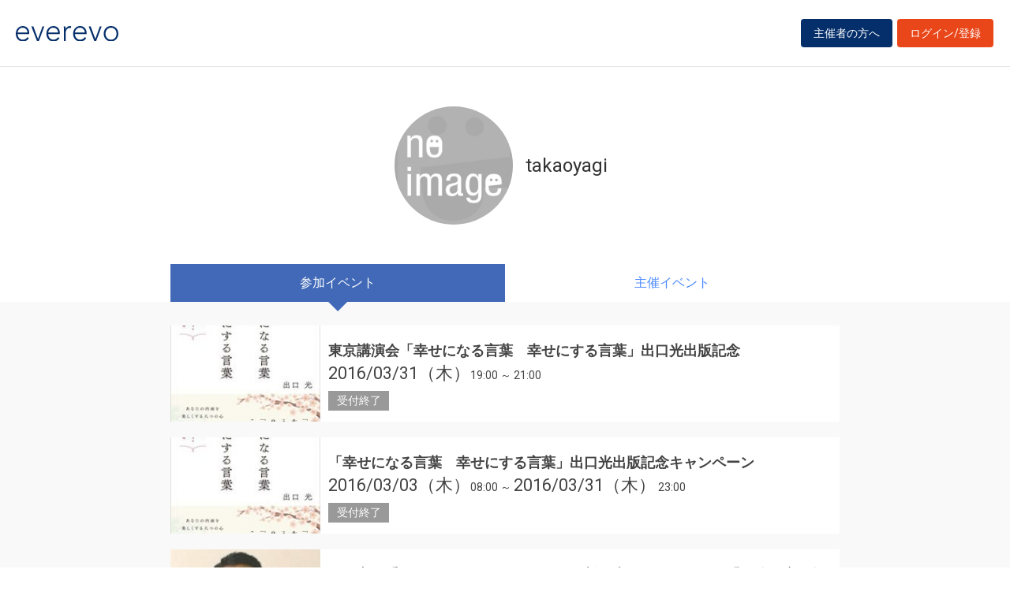

--- FILE ---
content_type: application/javascript
request_url: https://everevo.com/js/routing?callback=fos.Router.setData
body_size: 3743
content:
/**/fos.Router.setData({"base_url":"","routes":{"account_search":{"tokens":[["text","\/account\/search"]],"defaults":[],"requirements":[],"hosttokens":[],"methods":[],"schemes":[]},"top":{"tokens":[["text","\/"]],"defaults":[],"requirements":[],"hosttokens":[],"methods":[],"schemes":[]},"old_myevent_new":{"tokens":[["text","\/myevent\/new"]],"defaults":[],"requirements":[],"hosttokens":[],"methods":[],"schemes":[]},"event_list":{"tokens":[["text","\/list"]],"defaults":[],"requirements":[],"hosttokens":[],"methods":[],"schemes":[]},"event_detail":{"tokens":[["variable","\/","\\d+","id"],["text","\/event"]],"defaults":[],"requirements":{"id":"\\d+"},"hosttokens":[],"methods":[],"schemes":[]},"event_new":{"tokens":[["text","\/event\/new"]],"defaults":[],"requirements":[],"hosttokens":[],"methods":[],"schemes":[]},"event_edit":{"tokens":[["variable","\/","\\d+","id"],["text","\/event\/edit"]],"defaults":[],"requirements":{"id":"\\d+"},"hosttokens":[],"methods":[],"schemes":[]},"event_option":{"tokens":[["variable","\/","\\d+","id"],["text","\/event\/option"]],"defaults":[],"requirements":{"id":"\\d+"},"hosttokens":[],"methods":[],"schemes":[]},"event_order":{"tokens":[["variable","\/","\\d+","id"],["text","\/event\/order"]],"defaults":[],"requirements":{"id":"\\d+"},"hosttokens":[],"methods":[],"schemes":[]},"event_order_cancel":{"tokens":[["text","\/cancel"],["variable","\/","\\d+","id"],["text","\/event\/order"]],"defaults":[],"requirements":{"id":"\\d+"},"hosttokens":[],"methods":[],"schemes":[]},"event_order_process_cancel":{"tokens":[["text","\/process_cancel"],["variable","\/","\\d+","id"],["text","\/event\/order"]],"defaults":[],"requirements":{"id":"\\d+"},"hosttokens":[],"methods":[],"schemes":[]},"event_manage":{"tokens":[["variable","\/","\\d+","id"],["text","\/event\/manage"]],"defaults":[],"requirements":{"id":"\\d+"},"hosttokens":[],"methods":[],"schemes":[]},"event_manage_order":{"tokens":[["variable","\/","\\d+","id"],["text","\/event\/manage\/order"]],"defaults":[],"requirements":{"id":"\\d+"},"hosttokens":[],"methods":[],"schemes":[]},"event_contact":{"tokens":[["variable","\/","\\d+","id"],["text","\/event\/contact"]],"defaults":[],"requirements":{"id":"\\d+"},"hosttokens":[],"methods":[],"schemes":[]},"event_order_receipt_input":{"tokens":[["text","\/receipt_input"],["variable","\/","\\d+","id"],["text","\/event\/order"]],"defaults":[],"requirements":{"id":"\\d+"},"hosttokens":[],"methods":[],"schemes":[]},"event_order_receipt":{"tokens":[["text","\/receipt"],["variable","\/","\\d+","id"],["text","\/event\/order"]],"defaults":[],"requirements":{"id":"\\d+"},"hosttokens":[],"methods":[],"schemes":[]},"chat_room":{"tokens":[["text","\/chat\/room"]],"defaults":[],"requirements":[],"hosttokens":[],"methods":[],"schemes":[]},"event_notice":{"tokens":[["variable","\/","\\d+","id"],["text","\/event_notice"]],"defaults":[],"requirements":{"id":"\\d+"},"hosttokens":[],"methods":[],"schemes":[]},"event_notice_query":{"tokens":[["text","\/event_notice\/query"]],"defaults":[],"requirements":[],"hosttokens":[],"methods":[],"schemes":[]},"message_history":{"tokens":[["variable","\/","\\d+","id"],["text","\/message_history"]],"defaults":[],"requirements":{"id":"\\d+"},"hosttokens":[],"methods":[],"schemes":[]},"ticket_finish":{"tokens":[["variable","\/","\\d+","orderId"],["text","\/ticket"],["variable","\/","\\d+","id"],["text","\/event"]],"defaults":[],"requirements":{"id":"\\d+","orderId":"\\d+"},"hosttokens":[],"methods":["POST"],"schemes":[]},"ticket_detail":{"tokens":[["variable","\/","\\d+","code"],["text","\/ticket"]],"defaults":[],"requirements":{"code":"\\d+"},"hosttokens":[],"methods":[],"schemes":[]}},"prefix":"","host":"everevo.com","port":"","scheme":"https"});